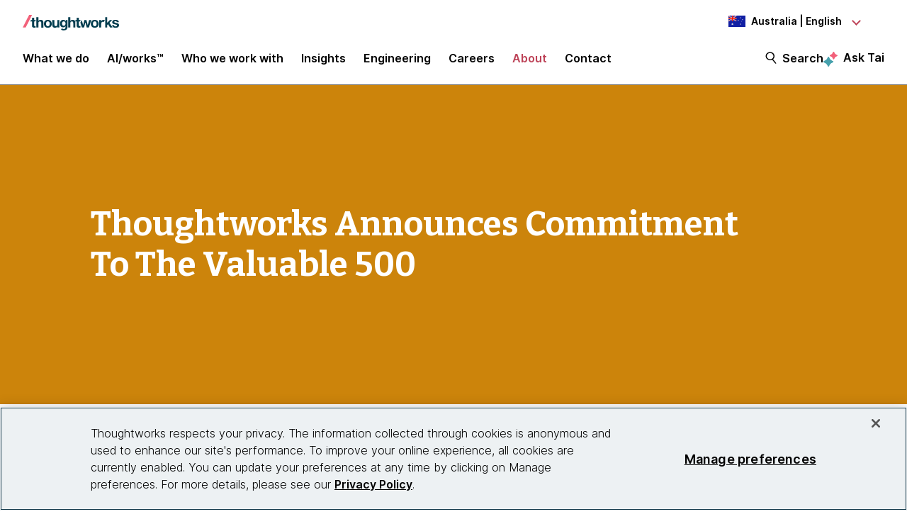

--- FILE ---
content_type: text/css
request_url: https://tags.srv.stackadapt.com/sa.css
body_size: -11
content:
:root {
    --sa-uid: '0-c93d0514-6170-5ed2-4fb9-93538e2b7c6d';
}